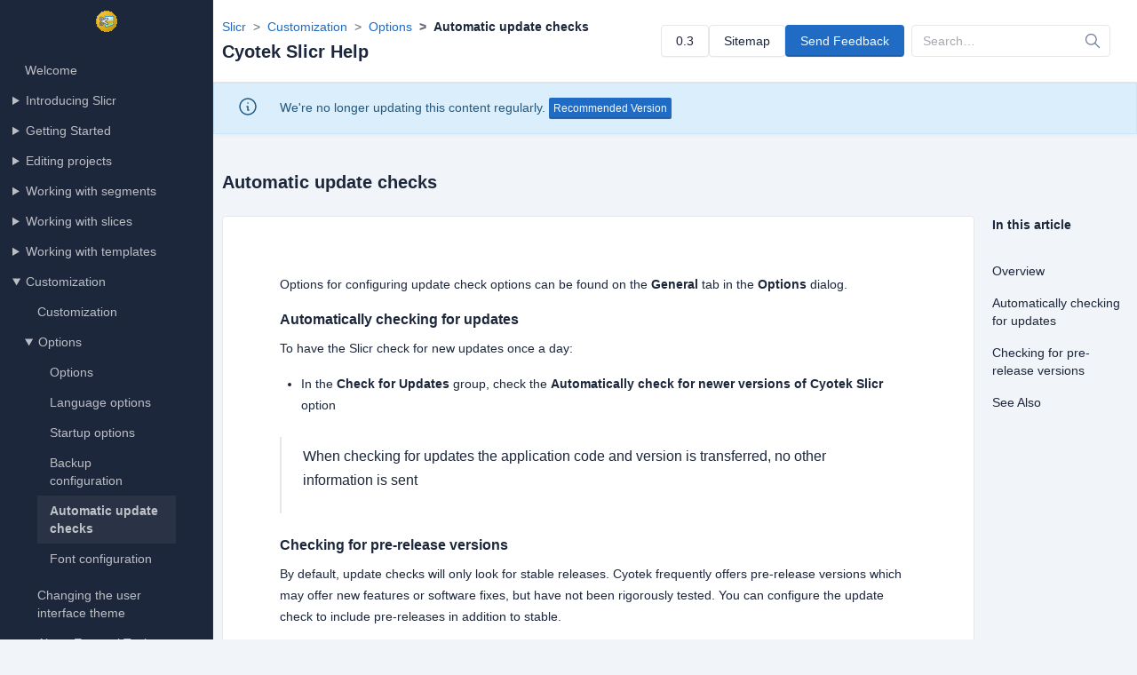

--- FILE ---
content_type: text/html
request_url: https://docs.cyotek.com/cyosli/0.3/optionsupdates.html
body_size: 3299
content:
<!DOCTYPE html><html lang=en dir=ltr><head><meta charset=UTF-8 /><meta name=viewport content="width=device-width, user-scalable=no, initial-scale=1.0, maximum-scale=1.0, minimum-scale=1.0" /><meta http-equiv=X-UA-Compatible content="ie=edge" /><meta http-equiv=Content-Language content=en /><meta name=apple-mobile-web-app-status-bar-style content=black-translucent /><meta name=apple-mobile-web-app-capable content=yes /><meta name=mobile-web-app-capable content=yes /><meta name=HandheldFriendly content=True /><meta name=MobileOptimized content=320 /><title>Automatic update checks - Cyotek Slicr Help</title><meta name=generator content="Cyotek HelpWrite Professional 6.19.1.244" /><link href="assets/css/tabler.css?v=9b853c73ea8feb2374650c20a38ddcde" rel=stylesheet /><link href="assets/css/dashboard.css?v=18a927a4447f31e7d5313ab1afe1f39d" rel=stylesheet /></head><body><div class=page id=top><aside class="navbar navbar-vertical navbar-expand-lg navbar-dark"><div class=container-fluid><h1 class="navbar-brand navbar-brand-autodark"><a href=default.html><img class=navbar-brand-image src=img/logo.png alt="Cyotek Slicr Help" title="Cyotek Slicr Help" /></a></h1><div id=sidebar-menu><nav role=navigation><ul class=tree><li><a href=default.html>Welcome</a></li><li><details><summary>Introducing Slicr</summary><ul><li><a href=introduction.html>Introducing Slicr</a></li><li><a href=whatis.html>What is Cyotek Slicr?</a></li><li><a href=licenseagreement.html>License Agreement</a></li><li><a href=systemrequirements.html>System Requirements</a></li><li><a href=licenses.html>Third Party Licenses</a></li></ul></details></li><li><details><summary>Getting Started</summary><ul><li><a href=gettingstarted.html>Getting Started</a></li><li><details><summary>Slicr User Interface</summary><ul><li><a href=userinterface.html>Slicr User Interface</a></li><li><a href=menureference.html>Menu Reference</a></li><li><a href=toolbarreference.html>Toolbar Reference</a></li></ul></details></li><li><details><summary>Tutorials</summary><ul><li><a href=tutorials.html>Tutorials</a></li><li><a href=tutorial2.html>Tutorial 2: Auto generating regular slices</a></li></ul></details></li><li><a href=components.html>Slicr Components</a></li></ul></details></li><li><details><summary>Editing projects</summary><ul><li><a href=editingprojects.html>Editing projects</a></li><li><a href=projecteditingbasics.html>Project Editing Basics</a></li><li><a href=exportproject.html>Exporting project slices</a></li><li><a href=drawsegmenttool.html>Using the draw segment tool</a></li><li><a href=drawrectangletool.html>Using the draw rectangle tool</a></li><li><a href=selectingasegment.html>Selecting a segment</a></li><li><a href=selectingaslice.html>Selecting a slice</a></li><li><a href=movesegment.html>Moving a segment</a></li><li><a href=projectcomments.html>Setting or viewing project comments</a></li><li><a href=customfields.html>Defining custom fields</a></li></ul></details></li><li><details><summary>Working with segments</summary><ul><li><a href=workingwithsegments.html>Working with segments</a></li><li><a href=deletesegment.html>Deleting a segment</a></li><li><a href=segmentproperties.html>Editing segment properties</a></li><li><a href=nudgeup.html>Nudging a segment up</a></li><li><a href=nudgedown.html>Nudging a segment down</a></li><li><a href=nudgeleft.html>Nudging a segment left</a></li><li><a href=nudgeright.html>Nudging a segment right</a></li><li><a href=increaseingwidth.html>Increasing the width of a segment</a></li><li><a href=decreaseingwidth.html>Decreasing the width of a segment</a></li><li><a href=increaseingheight.html>Increasing the height of a segment</a></li><li><a href=decreaseingheight.html>Decreasing the height of a segment</a></li></ul></details></li><li><details><summary>Working with slices</summary><ul><li><a href=workingwithslices.html>Working with slices</a></li><li><a href=sliceroperties.html>Editing slice properties</a></li><li><a href=settingcustomfields.html>Setting custom field values</a></li></ul></details></li><li><details><summary>Working with templates</summary><ul><li><a href=workingwithtemplates.html>Working with templates</a></li><li><a href=editingtemplates.html>Editing templates</a></li></ul></details></li><li><details open><summary>Customization</summary><ul><li><a href=customization.html>Customization</a></li><li><details open><summary>Options</summary><ul><li><a href=options.html>Options</a></li><li><a href=optionslanguage.html>Language options</a></li><li><a href=optionsstartup.html>Startup options</a></li><li><a href=optionskeepingbackups.html>Backup configuration</a></li><li class=active><a href=optionsupdates.html>Automatic update checks</a></li><li><a href=optionsfonts.html>Font configuration</a></li></ul></details></li><li><a href=uitheme.html>Changing the user interface theme</a></li><li><a href=externaltools.html>About External Tools</a></li><li><a href=addins.html>Add-in Manager</a></li></ul></details></li><li><a href=commandline.html>Using the command line tool</a></li><li><details><summary>Support and online resources</summary><ul><li><a href=onlineresources.html>Support and online resources</a></li><li><a href=support.html>Support</a></li><li><a href=supportsendasmile.html>Sending positive feedback</a></li><li><a href=supportsendafrown.html>Sending negative feedback</a></li><li><a href=supportfeedback.html>Submitting feedback</a></li><li><a href=supportrequest.html>Requesting Support</a></li><li><a href=knowledgebase.html>Knowledge Base</a></li><li><a href=forums.html>Community Forums</a></li><li><a href=updates.html>Checking for updates</a></li><li><a href=ceip.html>Customer feedback program</a></li></ul></details></li><li><a href=acknowledgements.html>Acknowledgements</a></li></ul></nav></div></div></aside><script>function checkVisible(n){var t=n.getBoundingClientRect(),i=Math.max(document.documentElement.clientHeight,window.innerHeight);return!(t.bottom<0||t.top-i>=0)}document.addEventListener("DOMContentLoaded",()=>{var n=document.querySelector(".tree li.active");n===null||checkVisible(n)||n.scrollIntoView()})</script><div class=page-wrapper><header class="page-header page-header-border"><div class=container><div class="row align-items-center mw-100"><div class=col><div class=mb-1><ol class=breadcrumb aria-label=breadcrumbs><li class=breadcrumb-item><a href=default.html>Slicr</a></li><li class=breadcrumb-item><a href=customization.html>Customization</a></li><li class=breadcrumb-item><a href=options.html>Options</a></li><li class="breadcrumb-item active" aria-current=page>Automatic update checks</li></ol></div><h2 class=page-title><span class=text-truncate>Cyotek Slicr Help</span></h2></div><div class="col-auto ms-auto d-print-none"><div class=d-flex><div class="me-2 btn-list"><a class="btn tag" href=https://docs.cyotek.com/>0.3</a> <a class=btn href=sitemap.html>Sitemap</a> <a class="btn btn-primary" href="mailto:docs@cyotek.com?subject=Cyotek Slicr Help Documentation Feedback: optionsupdates.html">Send Feedback</a></div><div class="d-none d-md-block"><form class="input-icon my-3 my-lg-0" action=search.html method=GET><div class=input-icon><input type=search class=form-control placeholder=Search… id=q name=q /><span class=input-icon-addon><svg xmlns=http://www.w3.org/2000/svg class="icon icon-tabler icon-tabler-search" width=24 height=24 viewBox="0 0 24 24" stroke-width=2 stroke=currentColor fill=none stroke-linecap=round stroke-linejoin=round><path stroke=none d="M0 0h24v24H0z" fill=none></path><path d="M10 10m-7 0a7 7 0 1 0 14 0a7 7 0 1 0 -14 0"></path><path d="M21 21l-6 -6"></path></svg></span></div></form></div></div></div></div></div></header><div class="alert alert-important alert-info rounded-0" role=alert><div class=container><div class=d-flex><div><svg xmlns=http://www.w3.org/2000/svg class="icon alert-icon" width=24 height=24 viewBox="0 0 24 24" stroke-width=2 stroke=currentColor fill=none stroke-linecap=round stroke-linejoin=round><path stroke=none d="M0 0h24v24H0z" fill=none /><path d="M12 12m-9 0a9 9 0 1 0 18 0a9 9 0 1 0 -18 0" /><path d="M12 8l.01 0" /><path d="M11 12l1 0l0 4l1 0" /></svg></div><div>We're no longer updating this content regularly. <a href=../current/ class="btn btn-primary btn-sm">Recommended Version</a></div></div></div></div><div class="page-header d-print-none" id=content><div class=container-xl><div class="row g-2 align-items-center"><div class=col><h1 class=page-title>Automatic update checks</h1></div></div></div></div><div class=page-body><div class=container-xl><div class=row><div class=col><div class="card card-lg"><div class=card-body><div class=markdown><p>Options for configuring update check options can be found on the <strong>General</strong> tab in the <strong>Options</strong> dialog.</p><h3 id=automatically-checking-for-updates>Automatically checking for updates</h3><p>To have the Slicr check for new updates once a day:</p><ul><li>In the <strong>Check for Updates</strong> group, check the <strong>Automatically check for newer versions of Cyotek Slicr</strong> option</li></ul><blockquote><p>When checking for updates the application code and version is transferred, no other information is sent</p></blockquote><h3 id=checking-for-pre-release-versions>Checking for pre-release versions</h3><p>By default, update checks will only look for stable releases. Cyotek frequently offers pre-release versions which may offer new features or software fixes, but have not been rigorously tested. You can configure the update check to include pre-releases in addition to stable.</p><ul><li>In the <strong>Check for Updates</strong> group, check the <strong>Also check for pre-release (beta) versions of Cyotek Slicr</strong> option</li></ul><blockquote><p>Nightly builds are not included in update checks due to their untested nature. Available nightlies can be manually downloaded from the Cyotek website.</p></blockquote><div><h3 id=seealso>See Also</h3><h4 class=see-also-header>Options</h4><ul class=see-also-list><li><a target="" rel="" href=optionslanguage.html>Language options</a></li><li><a target="" rel="" href=optionsstartup.html>Startup options</a></li><li><a target="" rel="" href=optionskeepingbackups.html>Backup configuration</a></li><li><a target="" rel="" href=optionsfonts.html>Font configuration</a></li></ul></div></div></div></div></div><div class=col-2><aside class=sticky-top style=top:2em><h4>In this article</h4><ul class="navbar-nav pt-lg-3"><li class=nav-item><a class=nav-link href=#top><span class=nav-link-title>Overview</span></a></li><li class=nav-item><a class=nav-link href=#automatically-checking-for-updates><span class=nav-link-title>Automatically checking for updates</span></a></li><li class=nav-item><a class=nav-link href=#checking-for-pre-release-versions><span class=nav-link-title>Checking for pre-release versions</span></a></li><li class=nav-item><a class=nav-link href=#seealso><span class=nav-link-title>See Also</span></a></li></ul></aside></div></div></div></div><footer class=footer><div class=container><div class="row align-items-center"><div class="col-12 col-lg-auto mt-3 mt-lg-0 text-center">© 2013-2018 Cyotek Ltd. All Rights Reserved.</div></div><div class="row align-items-center"><div class="col-12 col-lg-auto mt-3 mt-lg-0 text-center"><small>Documentation version 0.3 (buildref #257.-), last modified 2018-05-31. Generated 2023-04-02 08:21 using Cyotek HelpWrite Professional version 6.19.1</small></div></div></div></footer><script>var _paq=_paq||[];_paq.push(["trackPageView"]);_paq.push(["enableLinkTracking"]),function(){var t="//webstats.cyotek.com/";_paq.push(["setTrackerUrl",t+"piwik.php"]);_paq.push(["setSiteId","3"]);var i=document,n=i.createElement("script"),r=i.getElementsByTagName("script")[0];n.type="text/javascript";n.async=!0;n.defer=!0;n.src=t+"piwik.js";r.parentNode.insertBefore(n,r)}()</script></div></div></body></html>
